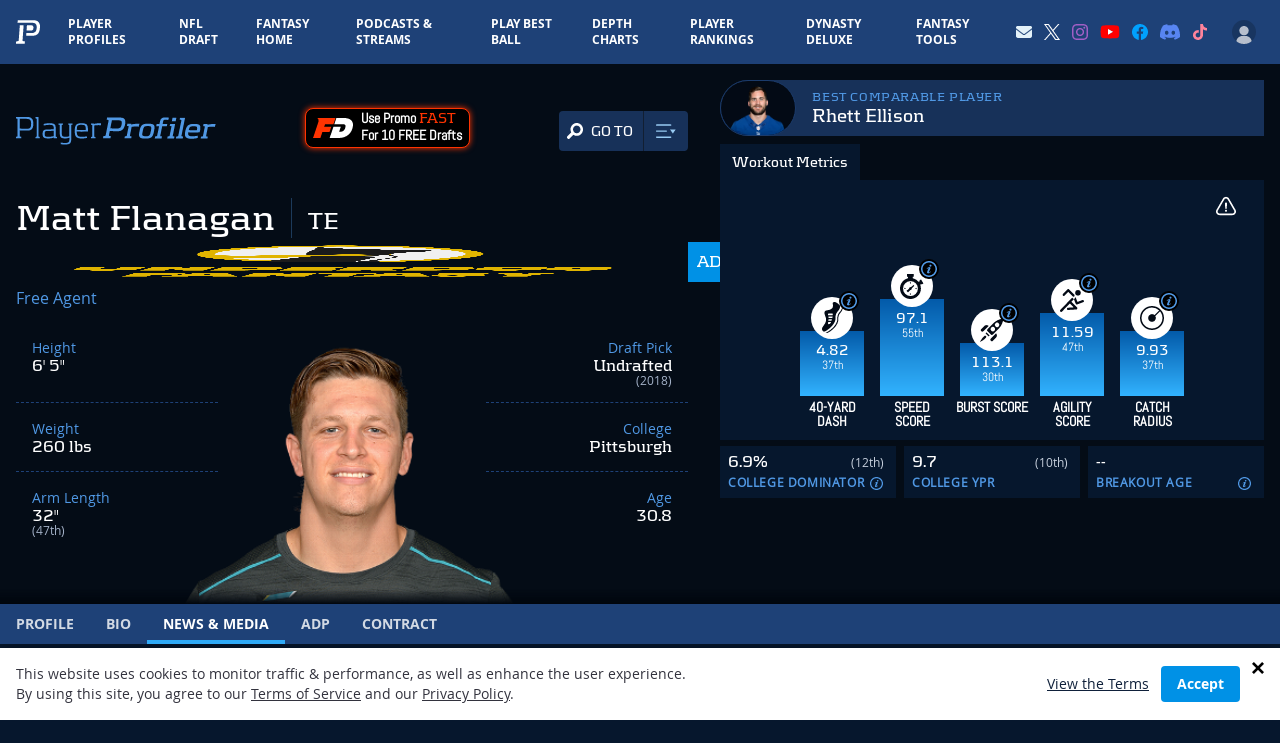

--- FILE ---
content_type: text/html; charset=utf-8
request_url: https://www.google.com/recaptcha/api2/aframe
body_size: 183
content:
<!DOCTYPE HTML><html><head><meta http-equiv="content-type" content="text/html; charset=UTF-8"></head><body><script nonce="sITTcq7dgRgJ3BqeRlPj_g">/** Anti-fraud and anti-abuse applications only. See google.com/recaptcha */ try{var clients={'sodar':'https://pagead2.googlesyndication.com/pagead/sodar?'};window.addEventListener("message",function(a){try{if(a.source===window.parent){var b=JSON.parse(a.data);var c=clients[b['id']];if(c){var d=document.createElement('img');d.src=c+b['params']+'&rc='+(localStorage.getItem("rc::a")?sessionStorage.getItem("rc::b"):"");window.document.body.appendChild(d);sessionStorage.setItem("rc::e",parseInt(sessionStorage.getItem("rc::e")||0)+1);localStorage.setItem("rc::h",'1769897844991');}}}catch(b){}});window.parent.postMessage("_grecaptcha_ready", "*");}catch(b){}</script></body></html>

--- FILE ---
content_type: application/javascript; charset=utf-8
request_url: https://fundingchoicesmessages.google.com/f/AGSKWxV9pAAzGWo5mOqeMBA8kzMj1bLs7OaoY00y_891bHNk1JNydfDQRKMIQgUiTs6EeH5eBY2IKcphH26iGonmts_5SIsiMbNFrt9tJfx_YQtRg3oN74_y0h75ezKLpfExMmJAoNY61YABDv84R43QfGa6WlWUSR4bQ5UNADFlc2zPKhmgljhAHasvgSQZ/_/house-ad./alternet.ad?/adspd./sponsored_top./abDetector.js
body_size: -1287
content:
window['106992e6-ff5a-440e-9554-ad80b41c0f5a'] = true;